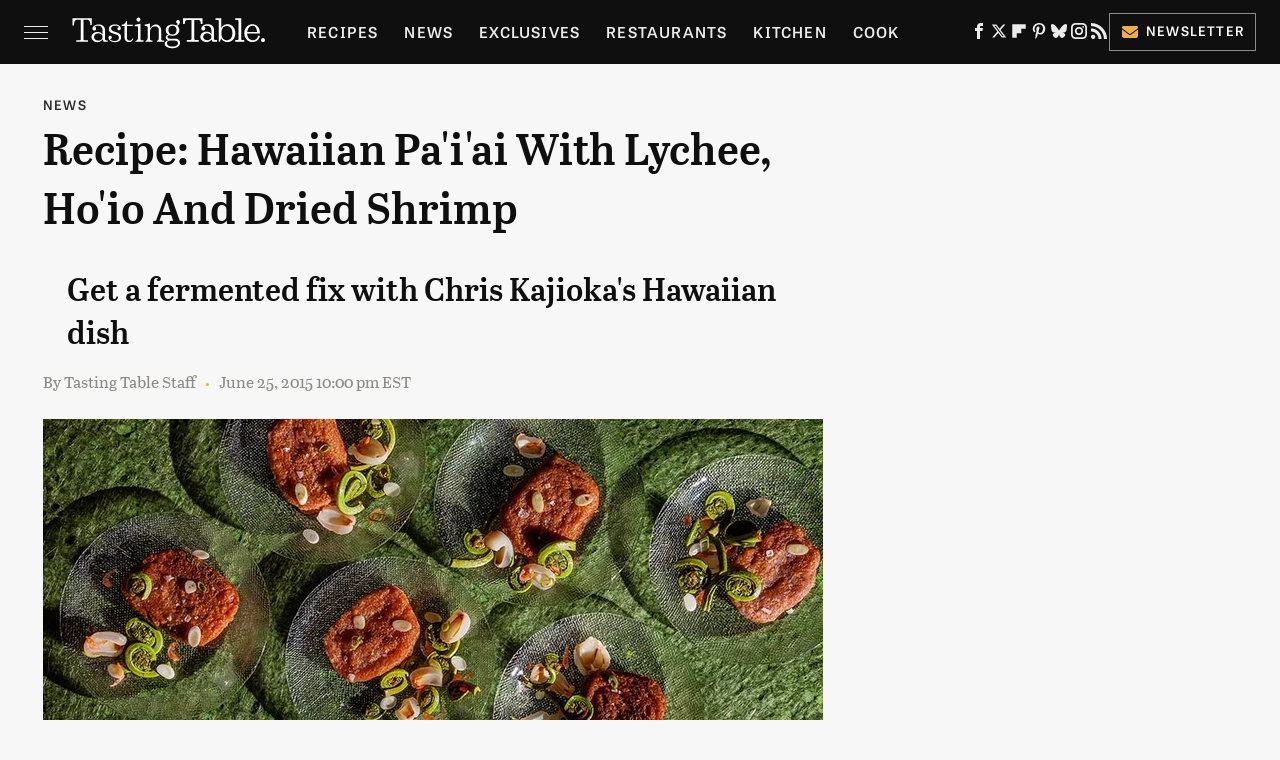

--- FILE ---
content_type: text/html; charset=UTF-8
request_url: https://www.tastingtable.com/687053/lychee-dried-shrimp-paiai-taro-recipe-hawaiian-recipes/
body_size: 21023
content:
<!DOCTYPE html>
<html xmlns="http://www.w3.org/1999/xhtml" lang="en-US">
<head>
            
        <!-- START email detection/removal script -->
        <script>
            !function(){"use strict";function e(e){const t=e.match(/((?=([a-z0-9._!#$%+^&*()[\]<>-]+))@[a-z0-9._-]+\.[a-z0-9._-]+)/gi);return t?t[0]:""}function t(t){return e(a(t.toLowerCase()))}function a(e){return e.replace(/\s/g,"")}async function n(e){const t={sha256Hash:"",sha1Hash:""};if(!("msCrypto"in window)&&"https:"===location.protocol&&"crypto"in window&&"TextEncoder"in window){const a=(new TextEncoder).encode(e),[n,c]=await Promise.all([s("SHA-256",a),s("SHA-1",a)]);t.sha256Hash=n,t.sha1Hash=c}return t}async function s(e,t){const a=await crypto.subtle.digest(e,t);return Array.from(new Uint8Array(a)).map(e=>("00"+e.toString(16)).slice(-2)).join("")}function c(e){let t=!0;return Object.keys(e).forEach(a=>{0===e[a].length&&(t=!1)}),t}function i(e,t,a){e.splice(t,1);const n="?"+e.join("&")+a.hash;history.replaceState(null,"",n)}var o={checkEmail:e,validateEmail:t,trimInput:a,hashEmail:n,hasHashes:c,removeEmailAndReplaceHistory:i,detectEmails:async function(){const e=new URL(window.location.href),a=Array.from(e.searchParams.entries()).map(e=>`=`);let s,o;const r=["adt_eih","sh_kit"];if(a.forEach((e,t)=>{const a=decodeURIComponent(e),[n,c]=a.split("=");if("adt_ei"===n&&(s={value:c,index:t,emsrc:"url"}),r.includes(n)){o={value:c,index:t,emsrc:"sh_kit"===n?"urlhck":"urlh"}}}),s)t(s.value)&&n(s.value).then(e=>{if(c(e)){const t={value:e,created:Date.now()};localStorage.setItem("adt_ei",JSON.stringify(t)),localStorage.setItem("adt_emsrc",s.emsrc)}});else if(o){const e={value:{sha256Hash:o.value,sha1Hash:""},created:Date.now()};localStorage.setItem("adt_ei",JSON.stringify(e)),localStorage.setItem("adt_emsrc",o.emsrc)}s&&i(a,s.index,e),o&&i(a,o.index,e)},cb:"adthrive"};const{detectEmails:r,cb:l}=o;r()}();
        </script>
        <!-- END email detection/removal script -->
        <!-- AdThrive Head Tag Manual -->
        <script data-no-optimize="1" data-cfasync="false">
            (function(w, d) {
                w.adthrive = w.adthrive || {};
                w.adthrive.cmd = w.
                    adthrive.cmd || [];
                w.adthrive.plugin = 'adthrive-ads-manual';
                w.adthrive.host = 'ads.adthrive.com';var s = d.createElement('script');
                s.async = true;
                s.referrerpolicy='no-referrer-when-downgrade';
                s.src = 'https://' + w.adthrive.host + '/sites/67ab7195bbbd5e3bb2201b9d/ads.min.js?referrer=' + w.encodeURIComponent(w.location.href) + '&cb=' + (Math.floor(Math.random() * 100) + 1);
                var n = d.getElementsByTagName('script')[0];
                n.parentNode.insertBefore(s, n);
            })(window, document);
        </script>
        <!-- End of AdThrive Head Tag -->            <link rel="preload" href="/wp-content/themes/unified/css/article.tastingtable.min.css?design=3&v=1761058487" as="style"><link rel="preload" href="https://www.tastingtable.com/img/gallery/lychee-dried-shrimp-paiai-taro-recipe-hawaiian-recipes/image-import.sm.webp" as="image">
<link class="preloadFont" rel="preload" href="https://www.tastingtable.com/font/abril-titling-semicondensed-semibold-webfont.woff2" as="font" crossorigin>
<link class="preloadFont" rel="preload" href="https://www.tastingtable.com/font/tablet-gothic-wide-regular.woff2" as="font" crossorigin>
<link class="preloadFont" rel="preload" href="https://www.tastingtable.com/font/tablet-gothic-wide-semibold-webfont.woff2" as="font" crossorigin>

        <link rel="stylesheet" type="text/css" href="/wp-content/themes/unified/css/article.tastingtable.min.css?design=3&v=1761058487" />
        <meta http-equiv="Content-Type" content="text/html; charset=utf8" />
        <meta name="viewport" content="width=device-width, initial-scale=1.0">
        <meta http-equiv="Content-Security-Policy" content="block-all-mixed-content" />
        <meta http-equiv="X-UA-Compatible" content="IE=10" />
        
        
                <meta name="robots" content="max-image-preview:large">
        <meta name="thumbnail" content="https://www.tastingtable.com/img/gallery/lychee-dried-shrimp-paiai-taro-recipe-hawaiian-recipes/image-import.jpg">
        <title>Recipe: Hawaiian Pa'i'ai With Lychee, Ho'io And Dried Shrimp</title>
        <meta name='description' content="Make Chris Kajioka's pa'i'ai, a Hawaiian dish made by pounding taro root into a paste." />
        <meta property="mrf:tags" content="Content Type:;Primary Category:News;Headline Approver:Unknown;Trello Board:" />
        
                <meta property="og:site_name" content="Tasting Table" />
        <meta property="og:title" content="Recipe: Hawaiian Pa'i'ai With Lychee, Ho'io And Dried Shrimp - Tasting Table">
        <meta property="og:image" content="https://www.tastingtable.com/img/gallery/lychee-dried-shrimp-paiai-taro-recipe-hawaiian-recipes/image-import.jpg" />
        <meta property="og:description" content="Make Chris Kajioka's pa'i'ai, a Hawaiian dish made by pounding taro root into a paste.">
        <meta property="og:type" content="article">
        <meta property="og:url" content="https://www.tastingtable.com/687053/lychee-dried-shrimp-paiai-taro-recipe-hawaiian-recipes/">
                <meta name="twitter:title" content="Recipe: Hawaiian Pa'i'ai With Lychee, Ho'io And Dried Shrimp - Tasting Table">
        <meta name="twitter:description" content="Make Chris Kajioka's pa'i'ai, a Hawaiian dish made by pounding taro root into a paste.">
        <meta name="twitter:site" content="@tastingtable">
        <meta name="twitter:card" content="summary_large_image">
        <meta name="twitter:image" content="https://www.tastingtable.com/img/gallery/lychee-dried-shrimp-paiai-taro-recipe-hawaiian-recipes/image-import.jpg">
            <meta property="article:published_time" content="2015-06-26T02:00:00+00:00" />
    <meta property="article:modified_time" content="2015-06-26T02:00:00+00:00" />
    <meta property="article:author" content="Tasting Table Staff" />
        
        <link rel="shortcut icon" href="https://www.tastingtable.com/img/tasting-table-favicon-448x448.png">
        <link rel="icon" href="https://www.tastingtable.com/img/tasting-table-favicon-448x448.png">
        <link rel="canonical" href="https://www.tastingtable.com/687053/lychee-dried-shrimp-paiai-taro-recipe-hawaiian-recipes/"/>
        <link rel="alternate" type="application/rss+xml" title="News - Tasting Table" href="https://www.tastingtable.com/category/news/feed/" />

        
        <script type="application/ld+json">{"@context":"http:\/\/schema.org","@type":"Article","mainEntityOfPage":{"@type":"WebPage","@id":"https:\/\/www.tastingtable.com\/687053\/lychee-dried-shrimp-paiai-taro-recipe-hawaiian-recipes\/","url":"https:\/\/www.tastingtable.com\/687053\/lychee-dried-shrimp-paiai-taro-recipe-hawaiian-recipes\/","breadcrumb":{"@type":"BreadcrumbList","itemListElement":[{"@type":"ListItem","position":1,"item":{"@id":"https:\/\/www.tastingtable.com\/category\/news\/","name":"News"}}]}},"isAccessibleForFree":true,"headline":"Recipe: Hawaiian Pa'i'ai With Lychee, Ho'io And Dried Shrimp","image":{"@type":"ImageObject","url":"https:\/\/www.tastingtable.com\/img\/gallery\/lychee-dried-shrimp-paiai-taro-recipe-hawaiian-recipes\/image-import.jpg","height":438,"width":780},"datePublished":"2015-06-26T02:00:00+00:00","dateModified":"2015-06-26T02:00:00+00:00","author":[{"@type":"Person","name":"Tasting Table Staff","url":"https:\/\/www.tastingtable.com\/author\/tastingtable\/"}],"publisher":{"@type":"Organization","address":{"@type":"PostalAddress","streetAddress":"11787 Lantern Road #201","addressLocality":"Fishers","addressRegion":"IN","postalCode":"46038","addressCountry":"US"},"contactPoint":{"@type":"ContactPoint","telephone":"(908) 514-8038","contactType":"customer support","email":"staff@tastingtable.com"},"publishingPrinciples":"https:\/\/www.tastingtable.com\/policies\/","@id":"https:\/\/www.tastingtable.com\/","name":"Tasting Table","url":"https:\/\/www.tastingtable.com\/","logo":{"@type":"ImageObject","url":"https:\/\/www.tastingtable.com\/img\/tasting-table-meta-image-1280x720.png","caption":"Tasting Table Logo"},"description":"Breaking food industry news, cooking tips, recipes, reviews, rankings, and interviews - since 2008.","sameAs":["https:\/\/www.facebook.com\/tastingtable","https:\/\/twitter.com\/tastingtable","https:\/\/flipboard.com\/@TastingTable","https:\/\/www.pinterest.com\/tastingtable","https:\/\/bsky.app\/profile\/tastingtable.bsky.social","https:\/\/www.instagram.com\/tastingtable","https:\/\/subscribe.tastingtable.com\/newsletter"]},"description":"Make Chris Kajioka's pa'i'ai, a Hawaiian dish made by pounding taro root into a paste."}</script>
<script type="application/ld+json">{"@context":"https:\/\/schema.org","@type":"Recipe","image":"https:\/\/www.tastingtable.com\/img\/gallery\/lychee-dried-shrimp-paiai-taro-recipe-hawaiian-recipes\/image-import.jpg","name":"Recipe: Hawaiian Pa'i'ai with Lychee, Ho'io and Dried Shrimp","author":[{"@type":"Person","name":"Tasting Table Staff","url":"https:\/\/www.tastingtable.com\/author\/tastingtable\/"}],"datePublished":"2015-06-26T02:00:00+00:00","description":"Make Chris Kajioka's pa'i'ai, a Hawaiian dish made by pounding taro root into a paste.","recipeIngredient":["2 cups fiddlehead ferns","\u00bd cup white soy sauce","2 tablespoons sesame oil","\u00bc cup rice vinegar","2 tablespoons mirin","8 lychee pieces\u2014peeled, seeded and chopped","5 tablespoons dried shrimp","1 pound pa'i'ai loaf, cut into \u00bd-inch-thick squares and left at room temperature for 1 hour","Canola oil, for frying","Kosher salt, to taste","2 tablespoons thinly sliced scallions"],"recipeInstructions":[{"@type":"HowToStep","text":"Make the relish: Prepare a large ice bath. Bring a large pot of salted water to a boil. Add the fiddlehead ferns and cook for 2 to 2\u00bd minutes. Using a slotted spoon, transfer the ferns to the prepared ice bath. Drain and place them in a medium mixing bowl. Add the white soy sauce, sesame oil, rice vinegar and mirin, and whisk to combine. Fold in the lychee and dried shrimp. Let the mixture marinate at room temperature for 15 minutes."},{"@type":"HowToStep","text":"Meanwhile, make the pa'i'ai: Line a sheet tray with paper towels. Working in 2 batches, fill a large frying pan over medium-high heat with \u00bc inch of oil. When the oil starts to shimmer, add 4 slices of pa'i'ai and fry until the bottoms are crispy and golden brown, 2 to 3 minutes. Flip and cook another 2 to 3 minutes until the other sides are crispy. Transfer to the prepared sheet tray and season both sides of each slice with salt while still warm."},{"@type":"HowToStep","text":"Divide the fried pa'i'ai among 8 plates. Using a slotted spoon, top the pa'i'ai with the relish, garnish with the scallions and serve."}],"keywords":"fiddlehead ferns, white soy sauce, lychee, dried shrimp, pa'i'ai, sesame oil, rice vinegar, mirin, scallions","recipeCategory":"Appetizer, Side Dish","recipeYield":[8,"8 servings"],"prepTime":"PT1H15M","cookTime":"PT15M","totalTime":"PT1H30M","nutrition":{"@type":"NutritionInformation","calories":"460 calories","carbohydrateContent":"34 g carbohydrates","cholesterolContent":"13 mg cholesterol","fatContent":"32 g fat","fiberContent":"3 g fiber","proteinContent":"12 g protein","saturatedFatContent":"3 g saturated fat","servingSize":"200 g","sodiumContent":"1208 mg ","sugarContent":"5 g ","transFatContent":"0 g "}}</script>
                </head>
<body>
<div id="wrapper">
    <div class="page-wrap">
        <header id="header" class="">
            <div class="nav-drop">
                <div class="jcf-scrollable">
                    <div class="aside-holder">
                                    <nav id="aside-nav">
                <div class="nav-top">
                    <div class="logo">
                        <a href="/" class="logo-holder">
                            <img src="https://www.tastingtable.com/img/Tasting-Table-Full-Logo-Light.svg" alt="Tasting Table" width="184" height="34">
                        </a>
                        <a href="#" class="nav-opener close"></a>
                    </div>
                </div>
                
                <ul class="main-nav"><li class="navlink navlink-recipes"><a href="/category/recipes/">Recipes</a><input type="checkbox" id="subnav-button-recipes"><label for="subnav-button-recipes"></label><ul class="main-nav"><li class="subnavlink navlink-meal-courses"><a href="/category/meal-courses/">Course</a></li><li class="subnavlink navlink-recipes-by-dish-type"><a href="/category/recipes-by-dish-type/">Dish Type</a></li><li class="subnavlink navlink-recipes-by-main-ingredient"><a href="/category/recipes-by-main-ingredient/">Main Ingredients</a></li><li class="subnavlink navlink-drink-recipes"><a href="/category/drink-recipes/">Drinks</a></li><li class="subnavlink navlink-baking"><a href="/category/baking/">Baking</a></li><li class="subnavlink navlink-dietary-considerations"><a href="/category/dietary-considerations/">Dietary Considerations</a></li><li class="subnavlink navlink-recipes-by-cooking-method"><a href="/category/recipes-by-cooking-method/">Preparation</a></li><li class="subnavlink navlink-cuisine"><a href="/category/cuisine/">Cuisine</a></li><li class="subnavlink navlink-copycat-recipes"><a href="/category/copycat-recipes/">Copycat Recipes</a></li><li class="subnavlink navlink-tiktok-and-trending-recipes"><a href="/category/tiktok-and-trending-recipes/">Tiktok & Trending Recipes</a></li><li class="subnavlink navlink-recipes-by-occasion"><a href="/category/recipes-by-occasion/">Occasions</a></li></ul></li><li class="navlink navlink-news"><a href="/category/news/">News</a></li><li class="navlink navlink-exclusives"><a href="/category/exclusives/">Exclusives</a><input type="checkbox" id="subnav-button-exclusives"><label for="subnav-button-exclusives"></label><ul class="main-nav"><li class="subnavlink navlink-interviews"><a href="/category/interviews/">Interviews</a></li><li class="subnavlink navlink-opinion"><a href="/category/opinion/">Opinion</a></li><li class="subnavlink navlink-reviews"><a href="/category/reviews/">Reviews</a></li></ul></li><li class="navlink navlink-restaurants"><a href="/category/restaurants/">Restaurants</a><input type="checkbox" id="subnav-button-restaurants"><label for="subnav-button-restaurants"></label><ul class="main-nav"><li class="subnavlink navlink-fast-food"><a href="/category/fast-food/">Fast Food</a></li><li class="subnavlink navlink-casual-dining"><a href="/category/casual-dining/">Casual Dining</a></li><li class="subnavlink navlink-pizzerias"><a href="/category/pizzerias/">Pizzerias</a></li><li class="subnavlink navlink-coffee-shops"><a href="/category/coffee-shops/">Coffee Shops</a></li><li class="subnavlink navlink-fine-dining"><a href="/category/fine-dining/">Fine Dining</a></li><li class="subnavlink navlink-bars"><a href="/category/bars/">Bars</a></li><li class="subnavlink navlink-city-guides"><a href="/category/city-guides/">City Guides</a></li></ul></li><li class="navlink navlink-kitchen"><a href="/category/kitchen/">Kitchen</a><input type="checkbox" id="subnav-button-kitchen"><label for="subnav-button-kitchen"></label><ul class="main-nav"><li class="subnavlink navlink-cleaning-tips"><a href="/category/cleaning-tips/">Cleaning Tips</a></li><li class="subnavlink navlink-design-and-decor"><a href="/category/design-and-decor/">Design & Decor</a></li></ul></li><li class="navlink navlink-cooking"><a href="/category/cooking/">Cook</a><input type="checkbox" id="subnav-button-cooking"><label for="subnav-button-cooking"></label><ul class="main-nav"><li class="subnavlink navlink-how-tos"><a href="/category/how-tos/">How Tos</a></li><li class="subnavlink navlink-food-facts"><a href="/category/food-facts/">Food Facts</a></li><li class="subnavlink navlink-kitchen-tools"><a href="/category/kitchen-tools/">Kitchen Tools</a></li><li class="subnavlink navlink-cookbooks"><a href="/category/cookbooks/">Cookbooks</a></li><li class="subnavlink navlink-storage-and-preservation-tips"><a href="/category/storage-and-preservation-tips/">Storage & Preservation Tips</a></li><li class="subnavlink navlink-grilling-and-smoking-tips"><a href="/category/grilling-and-smoking-tips/">Grilling & Smoking Tips</a></li><li class="subnavlink navlink-baking-tips"><a href="/category/baking-tips/">Baking Tips</a></li><li class="subnavlink navlink-cooking-tips"><a href="/category/cooking-tips/">Cooking Tips</a></li></ul></li><li class="navlink navlink-beverage-guides"><a href="/category/beverage-guides/">Drink</a><input type="checkbox" id="subnav-button-beverage-guides"><label for="subnav-button-beverage-guides"></label><ul class="main-nav"><li class="subnavlink navlink-mixology-and-techniques"><a href="/category/mixology-and-techniques/">Mixology & Techniques</a></li><li class="subnavlink navlink-beer-and-wine"><a href="/category/beer-and-wine/">Beer & Wine</a></li><li class="subnavlink navlink-cocktails-and-spirits"><a href="/category/cocktails-and-spirits/">Cocktails & Spirits</a></li><li class="subnavlink navlink-non-alcoholic"><a href="/category/non-alcoholic/">Non-Alcoholic</a></li><li class="subnavlink navlink-coffee-and-tea"><a href="/category/coffee-and-tea/">Coffee & Tea</a></li><li class="subnavlink navlink-smoothies-and-shakes"><a href="/category/smoothies-and-shakes/">Smoothies & Shakes</a></li></ul></li><li class="navlink navlink-features"><a href="/category/features/">Features</a></li><li class="navlink navlink-grocery"><a href="/category/grocery/">Grocery</a><input type="checkbox" id="subnav-button-grocery"><label for="subnav-button-grocery"></label><ul class="main-nav"><li class="subnavlink navlink-shopping-tips"><a href="/category/shopping-tips/">Shopping Tips</a></li><li class="subnavlink navlink-grocery-stores-chains"><a href="/category/grocery-stores-chains/">Stores & Chains</a></li></ul></li><li class="navlink navlink-food-culture"><a href="/category/food-culture/">Culture</a><input type="checkbox" id="subnav-button-food-culture"><label for="subnav-button-food-culture"></label><ul class="main-nav"><li class="subnavlink navlink-food-history"><a href="/category/food-history/">Food History</a></li><li class="subnavlink navlink-traditions"><a href="/category/traditions/">Traditions</a></li><li class="subnavlink navlink-world-cuisines"><a href="/category/world-cuisines/">World Cuisines</a></li><li class="subnavlink navlink-healthy-eating"><a href="/category/healthy-eating/">Healthy Eating</a></li></ul></li><li class="navlink navlink-entertain"><a href="/category/entertain/">Entertain</a></li><li class="navlink navlink-local-food-guides"><a href="/category/local-food-guides/">Local Food Guides</a><input type="checkbox" id="subnav-button-local-food-guides"><label for="subnav-button-local-food-guides"></label><ul class="main-nav"><li class="subnavlink navlink-boston-massachusetts"><a href="/category/boston-massachusetts/">Boston, Massachusetts</a></li><li class="subnavlink navlink-chicago-illinois"><a href="/category/chicago-illinois/">Chicago, Illinois</a></li><li class="subnavlink navlink-denver-colorado"><a href="/category/denver-colorado/">Denver, Colorado</a></li><li class="subnavlink navlink-las-vegas-nevada"><a href="/category/las-vegas-nevada/">Las Vegas, Nevada</a></li><li class="subnavlink navlink-seattle-washington"><a href="/category/seattle-washington/">Seattle, Washington</a></li><li class="subnavlink navlink-new-york-city-nyc"><a href="/category/new-york-city-nyc/">New York City, New York</a></li></ul></li><li class="navlink navlink-holidays"><a href="/category/holidays/">Holidays</a><input type="checkbox" id="subnav-button-holidays"><label for="subnav-button-holidays"></label><ul class="main-nav"><li class="subnavlink navlink-christmas"><a href="/category/christmas/">Christmas</a></li><li class="subnavlink navlink-new-years"><a href="/category/new-years/">New Years</a></li><li class="subnavlink navlink-easter"><a href="/category/easter/">Easter</a></li><li class="subnavlink navlink-passover"><a href="/category/passover/">Passover</a></li><li class="subnavlink navlink-thanksgiving"><a href="/category/thanksgiving/">Thanksgiving</a></li><li class="subnavlink navlink-halloween"><a href="/category/halloween/">Halloween</a></li><li class="subnavlink navlink-st-patricks-day"><a href="/category/st-patricks-day/">St. Patrick's Day</a></li><li class="subnavlink navlink-valentines-day"><a href="/category/valentines-day/">Valentine's Day</a></li><li class="subnavlink navlink-mothers-day"><a href="/category/mothers-day/">Mother's Day</a></li></ul></li><li class="navlink navlink-gardening"><a href="/category/gardening/">Gardening</a></li></ul>        <ul class="social-buttons">
            <li><a href="http://www.facebook.com/tastingtable" target="_blank" title="Facebook" aria-label="Facebook"><svg class="icon"><use xlink:href="#facebook"></use></svg></a></li><li><a href="https://twitter.com/tastingtable" target="_blank" title="Twitter" aria-label="Twitter"><svg class="icon"><use xlink:href="#twitter"></use></svg></a></li><li><a href="https://flipboard.com/@TastingTable" target="_blank" title="Flipboard" aria-label="Flipboard"><svg class="icon"><use xlink:href="#flipboard"></use></svg></a></li><li><a href="https://www.pinterest.com/tastingtable" target="_blank" title="Pinterest" aria-label="Pinterest"><svg class="icon"><use xlink:href="#pinterest"></use></svg></a></li><li><a href="https://bsky.app/profile/tastingtable.bsky.social" target="_blank" title="Bluesky" aria-label="Bluesky"><svg class="icon"><use xlink:href="#bluesky"></use></svg></a></li><li><a href="https://www.instagram.com/tastingtable" target="_blank" title="Instagram" aria-label="Instagram"><svg class="icon"><use xlink:href="#instagram"></use></svg></a></li><li><a href="/feed/" target="_blank" title="RSS" aria-label="RSS"><svg class="icon"><use xlink:href="#rss"></use></svg></a></li>
            
            <li class="menu-btn newsletter-btn"><a href="https://subscribe.tastingtable.com/newsletter?utm_source=tastingtable&utm_medium=side-nav" target="_blank" title="Newsletter" aria-label="Newsletter"><svg class="icon"><use xlink:href="#revue"></use></svg>Newsletter</a></li>
        </ul>            <ul class="info-links">
                <li class="info-link first-info-link"><a href="/about/">About</a></li>
                <li class="info-link"><a href="/policies/">Editorial Policies</a></li>
                
                <li class="info-link"><a href="/our-experts/">Our Experts</a></li>
                <li class="info-link"><a href="https://www.static.com/tastingtable-privacy-policy" target="_blank">Privacy Policy</a></a>
                <li class="info-link"><a href="https://www.static.com/terms" target="_blank">Terms of Use</a></li>
            </ul>
            </nav>                        <div class="nav-bottom">
                            <span class="copyright-info">&copy; 2026                                <a href="https://www.static.com/" target="_blank">Static Media</a>. All Rights Reserved
                            </span>
                        </div>
                    </div>
                </div>
            </div>
            <div id="bg"></div>
         
            <div id="header-container">
                <div id="hamburger-holder">
                    <div class="hamburger nav-opener"></div>
                </div>

                    <div id="logo" class="top-nav-standard">
        <a href="/"><img src="https://www.tastingtable.com/img/Tasting-Table-Full-Logo-Light.svg" alt="Tasting Table" width="184" height="34"></a>
    </div>
                <div id="logo-icon" class="top-nav-scrolled">
                    <a href="/" >
                        <img src="https://www.tastingtable.com/img/tastingtable-icon-white.svg" alt="Tasting Table" width="24" height="30">                    </a>
                </div>

                <div id="top-nav-title" class="top-nav-scrolled">Recipe: Hawaiian Pa'i'ai With Lychee, Ho'io And Dried Shrimp</div>

                            <div id="top-nav" class="top-nav-standard">
                <nav id="top-nav-holder">
                    
                    <a href="/category/recipes/" class="navlink-recipes">Recipes</a>
<a href="/category/news/" class="navlink-news">News</a>
<a href="/category/exclusives/" class="navlink-exclusives">Exclusives</a>
<a href="/category/restaurants/" class="navlink-restaurants">Restaurants</a>
<a href="/category/kitchen/" class="navlink-kitchen">Kitchen</a>
<a href="/category/cooking/" class="navlink-cooking">Cook</a>
<a href="/category/beverage-guides/" class="navlink-beverage-guides">Drink</a>
<a href="/category/features/" class="navlink-features">Features</a>
<a href="/category/grocery/" class="navlink-grocery">Grocery</a>
<a href="/category/food-culture/" class="navlink-food-culture">Culture</a>
<a href="/category/entertain/" class="navlink-entertain">Entertain</a>
<a href="/category/local-food-guides/" class="navlink-local-food-guides">Local Food Guides</a>
<a href="/category/holidays/" class="navlink-holidays">Holidays</a>
<a href="/category/gardening/" class="navlink-gardening">Gardening</a>

                </nav>
            </div>                <svg width="0" height="0" class="hidden">
            <symbol version="1.1" xmlns="http://www.w3.org/2000/svg" viewBox="0 0 16 16" id="rss">
    <path d="M2.13 11.733c-1.175 0-2.13 0.958-2.13 2.126 0 1.174 0.955 2.122 2.13 2.122 1.179 0 2.133-0.948 2.133-2.122-0-1.168-0.954-2.126-2.133-2.126zM0.002 5.436v3.067c1.997 0 3.874 0.781 5.288 2.196 1.412 1.411 2.192 3.297 2.192 5.302h3.080c-0-5.825-4.739-10.564-10.56-10.564zM0.006 0v3.068c7.122 0 12.918 5.802 12.918 12.932h3.076c0-8.82-7.176-16-15.994-16z"></path>
</symbol>
        <symbol xmlns="http://www.w3.org/2000/svg" viewBox="0 0 512 512" id="twitter">
    <path d="M389.2 48h70.6L305.6 224.2 487 464H345L233.7 318.6 106.5 464H35.8L200.7 275.5 26.8 48H172.4L272.9 180.9 389.2 48zM364.4 421.8h39.1L151.1 88h-42L364.4 421.8z"></path>
</symbol>
        <symbol xmlns="http://www.w3.org/2000/svg" viewBox="0 0 32 32" id="facebook">
    <path d="M19 6h5V0h-5c-3.86 0-7 3.14-7 7v3H8v6h4v16h6V16h5l1-6h-6V7c0-.542.458-1 1-1z"></path>
</symbol>
        <symbol xmlns="http://www.w3.org/2000/svg" viewBox="0 0 14 14" id="flipboard">
    <path d="m 6.9999999,0.99982 5.9993001,0 0,1.99835 0,1.99357 -1.993367,0 -1.9980673,0 -0.014998,1.99357 -0.01,1.99835 -1.9980669,0.01 -1.9933674,0.0146 -0.014998,1.99835 -0.01,1.99357 -1.9834686,0 -1.9836686,0 0,-6.00006 0,-5.99994 5.9992001,0 z"></path>
</symbol>
        <symbol viewBox="0 0 24 24" xmlns="http://www.w3.org/2000/svg" id="instagram">
    <path d="M17.3183118,0.0772036939 C18.5358869,0.132773211 19.3775594,0.311686093 20.156489,0.614412318 C20.9357539,0.917263935 21.5259307,1.30117806 22.1124276,1.88767349 C22.6988355,2.47414659 23.0827129,3.06422396 23.3856819,3.84361655 C23.688357,4.62263666 23.8672302,5.46418415 23.9227984,6.68172489 C23.9916356,8.19170553 24,8.72394829 24,11.9999742 C24,15.2760524 23.9916355,15.808302 23.9227954,17.3182896 C23.8672306,18.5358038 23.6883589,19.3773584 23.3855877,20.1566258 C23.0826716,20.9358162 22.6987642,21.5259396 22.1124276,22.1122749 C21.5259871,22.6987804 20.9357958,23.0827198 20.1563742,23.3856323 C19.3772192,23.6883583 18.5357324,23.8672318 17.3183209,23.9227442 C15.8086874,23.9916325 15.2765626,24 12,24 C8.72343739,24 8.19131258,23.9916325 6.68172382,23.9227463 C5.46426077,23.8672314 4.62270711,23.6883498 3.84342369,23.3855738 C3.0641689,23.0827004 2.47399369,22.6987612 1.88762592,22.1123283 C1.30117312,21.525877 0.91721975,20.9357071 0.614318116,20.1563835 C0.311643016,19.3773633 0.132769821,18.5358159 0.0772038909,17.3183251 C0.0083529426,15.8092887 0,15.2774634 0,11.9999742 C0,8.7225328 0.00835296697,8.19071076 0.0772047368,6.68165632 C0.132769821,5.46418415 0.311643016,4.62263666 0.614362729,3.84350174 C0.91719061,3.06430165 1.30113536,2.4741608 1.88757245,1.88772514 C2.47399369,1.30123879 3.0641689,0.917299613 3.84345255,0.614414972 C4.62236201,0.311696581 5.46409415,0.132773979 6.68163888,0.0772035898 C8.19074867,0.00835221992 8.72252573,0 12,0 C15.2774788,0 15.8092594,0.00835235053 17.3183118,0.0772036939 Z M12,2.66666667 C8.75959504,2.66666667 8.26400713,2.67445049 6.80319929,2.74109814 C5.87614637,2.78341009 5.31952221,2.90172878 4.80947575,3.09995521 C4.37397765,3.26922052 4.09725505,3.44924273 3.77324172,3.77329203 C3.44916209,4.09737087 3.26913181,4.37408574 3.09996253,4.80937168 C2.90169965,5.31965737 2.78340891,5.87618164 2.74109927,6.80321713 C2.67445122,8.26397158 2.66666667,8.75960374 2.66666667,11.9999742 C2.66666667,15.2403924 2.67445121,15.7360281 2.74109842,17.1967643 C2.78340891,18.1238184 2.90169965,18.6803426 3.09990404,19.1904778 C3.26914133,19.6259017 3.44919889,19.9026659 3.77329519,20.2267614 C4.09725505,20.5507573 4.37397765,20.7307795 4.80932525,20.8999863 C5.31971515,21.0982887 5.87621193,21.2165784 6.80323907,21.2588497 C8.26460439,21.3255353 8.76051223,21.3333333 12,21.3333333 C15.2394878,21.3333333 15.7353956,21.3255353 17.1968056,21.2588476 C18.123775,21.216579 18.6802056,21.0982995 19.1905083,20.9000309 C19.6260288,20.7307713 19.9027426,20.5507596 20.2267583,20.226708 C20.5507492,19.9027179 20.7308046,19.6259456 20.9000375,19.1906283 C21.0983009,18.6803412 21.2165908,18.1238118 21.2588986,17.196779 C21.3255376,15.7350718 21.3333333,15.2390126 21.3333333,11.9999742 C21.3333333,8.76098665 21.3255376,8.26493375 21.2589016,6.80323567 C21.2165911,5.87618164 21.0983004,5.31965737 20.9001178,4.80957831 C20.7308131,4.37403932 20.550774,4.09729207 20.2267583,3.77324038 C19.9027658,3.44924868 19.6260264,3.26922777 19.1905015,3.09996643 C18.6803988,2.90171817 18.1238378,2.78341062 17.1967608,2.74109868 C15.7359966,2.67445057 15.2404012,2.66666667 12,2.66666667 Z M12,18.2222222 C8.56356156,18.2222222 5.77777778,15.4364384 5.77777778,12 C5.77777778,8.56356156 8.56356156,5.77777778 12,5.77777778 C15.4364384,5.77777778 18.2222222,8.56356156 18.2222222,12 C18.2222222,15.4364384 15.4364384,18.2222222 12,18.2222222 Z M12,15.5555556 C13.9636791,15.5555556 15.5555556,13.9636791 15.5555556,12 C15.5555556,10.0363209 13.9636791,8.44444444 12,8.44444444 C10.0363209,8.44444444 8.44444444,10.0363209 8.44444444,12 C8.44444444,13.9636791 10.0363209,15.5555556 12,15.5555556 Z M18.2222222,7.11111111 C17.4858426,7.11111111 16.8888889,6.51415744 16.8888889,5.77777778 C16.8888889,5.04139811 17.4858426,4.44444444 18.2222222,4.44444444 C18.9586019,4.44444444 19.5555556,5.04139811 19.5555556,5.77777778 C19.5555556,6.51415744 18.9586019,7.11111111 18.2222222,7.11111111 Z"/>
</symbol>
         <symbol xmlns="http://www.w3.org/2000/svg" viewBox="0 0 448 512" id="linkedin">
    <path d="M100.3 448H7.4V148.9h92.9zM53.8 108.1C24.1 108.1 0 83.5 0 53.8a53.8 53.8 0 0 1 107.6 0c0 29.7-24.1 54.3-53.8 54.3zM447.9 448h-92.7V302.4c0-34.7-.7-79.2-48.3-79.2-48.3 0-55.7 37.7-55.7 76.7V448h-92.8V148.9h89.1v40.8h1.3c12.4-23.5 42.7-48.3 87.9-48.3 94 0 111.3 61.9 111.3 142.3V448z"/>
</symbol>
        <symbol xmlns="http://www.w3.org/2000/svg" viewBox="0 0 240.1 113.49" id="muckrack">
    <path class="b" d="M223.2,73.59c11.2-7.6,16.8-20.3,16.9-33.3C240.1,20.39,226.8.09,199.4.09c-8.35-.1-18.27-.1-28.14-.07-9.86.02-19.66.07-27.76.07v113.4h29.6v-35h17l17.1,35h30.6l.8-5-18.7-33.4c2.5-.8,3.3-1.5,3.3-1.5ZM199,54.29h-25.8v-29.7h25.8c8.4,0,12.3,7.4,12.3,14.6s-4.1,15.1-12.3,15.1Z"/><polygon class="b" points="0 .14 10.9 .14 64.5 49.24 117.9 .14 129.3 .14 129.3 113.34 99.7 113.34 99.7 54.24 66.1 83.74 62.7 83.74 29.6 54.24 29.6 113.34 0 113.34 0 .14"/>
</symbol>
        <symbol xmlns="http://www.w3.org/2000/svg" viewBox="7 2 2 12" id="youtube">
    <path d="M15.841 4.8c0 0-0.156-1.103-0.637-1.587-0.609-0.637-1.291-0.641-1.603-0.678-2.237-0.163-5.597-0.163-5.597-0.163h-0.006c0 0-3.359 0-5.597 0.163-0.313 0.038-0.994 0.041-1.603 0.678-0.481 0.484-0.634 1.587-0.634 1.587s-0.159 1.294-0.159 2.591v1.213c0 1.294 0.159 2.591 0.159 2.591s0.156 1.103 0.634 1.588c0.609 0.637 1.409 0.616 1.766 0.684 1.281 0.122 5.441 0.159 5.441 0.159s3.363-0.006 5.6-0.166c0.313-0.037 0.994-0.041 1.603-0.678 0.481-0.484 0.637-1.588 0.637-1.588s0.159-1.294 0.159-2.591v-1.213c-0.003-1.294-0.162-2.591-0.162-2.591zM6.347 10.075v-4.497l4.322 2.256-4.322 2.241z"></path>
</symbol>
        <symbol xmlns="http://www.w3.org/2000/svg" viewBox="0 0 512 512" id="pinterest">
    <g>
    <path d="M220.646,338.475C207.223,408.825,190.842,476.269,142.3,511.5
            c-14.996-106.33,21.994-186.188,39.173-270.971c-29.293-49.292,3.518-148.498,65.285-124.059
            c76.001,30.066-65.809,183.279,29.38,202.417c99.405,19.974,139.989-172.476,78.359-235.054
            C265.434-6.539,95.253,81.775,116.175,211.161c5.09,31.626,37.765,41.22,13.062,84.884c-57.001-12.65-74.005-57.6-71.822-117.533
            c3.53-98.108,88.141-166.787,173.024-176.293c107.34-12.014,208.081,39.398,221.991,140.376
            c15.67,113.978-48.442,237.412-163.23,228.529C258.085,368.704,245.023,353.283,220.646,338.475z">
    </path>
    </g>
</symbol>
        <symbol xmlns="http://www.w3.org/2000/svg" viewBox="0 0 32 32" id="tiktok">
    <path d="M 22.472559,-3.8146973e-6 C 23.000559,4.5408962 25.535059,7.2481962 29.941559,7.5361962 v 5.1073998 c -2.5536,0.2496 -4.7905,-0.5856 -7.3922,-2.1601 v 9.5523 c 0,12.1348 -13.2292004,15.927 -18.5478004,7.2291 -3.4177,-5.597 -1.3248,-15.4181 9.6387004,-15.8117 v 5.3857 c -0.8352,0.1344 -1.728,0.3456 -2.5441,0.6241 -2.4384004,0.8256 -3.8209004,2.3712 -3.4369004,5.0977 0.7392,5.2226 10.3204004,6.7682 9.5235004,-3.4369 V 0.00959619 h 5.2898 z" />
</symbol>
        <symbol xmlns="http://www.w3.org/2000/svg" viewBox="0 0 32 32" id="twitch">
    <path d="M3 0l-3 5v23h8v4h4l4-4h5l9-9v-19h-27zM26 17l-5 5h-5l-4 4v-4h-6v-18h20v13z"></path><path d="M19 8h3v8h-3v-8z"></path><path d="M13 8h3v8h-3v-8z"></path>
</symbol>
        <symbol xmlns="http://www.w3.org/2000/svg" viewBox="0 0 512.016 512.016" id="snapchat" >
    <g>
        <g>
            <path d="M500.459,375.368c-64.521-10.633-93.918-75.887-97.058-83.294c-0.06-0.145-0.307-0.666-0.375-0.819
                c-3.234-6.571-4.036-11.904-2.347-15.838c3.388-8.013,17.741-12.553,26.931-15.462c2.586-0.836,5.009-1.604,6.938-2.372
                c18.586-7.339,27.913-16.717,27.716-27.895c-0.179-8.866-7.134-17.007-17.434-20.651c-3.55-1.485-7.774-2.295-11.887-2.295
                c-2.842,0-7.066,0.401-11.102,2.287c-7.868,3.678-14.865,5.658-20.156,5.888c-2.355-0.094-4.139-0.486-5.427-0.922
                c0.162-2.79,0.35-5.658,0.529-8.585l0.094-1.493c2.193-34.807,4.915-78.123-6.673-104.081
                c-34.27-76.834-106.999-82.807-128.478-82.807l-10.018,0.094c-21.436,0-94.029,5.965-128.265,82.756
                c-11.614,26.018-8.866,69.316-6.664,104.115c0.213,3.422,0.427,6.758,0.614,10.01c-1.468,0.503-3.584,0.947-6.46,0.947
                c-6.161,0-13.542-1.997-21.931-5.922c-12.126-5.683-34.295,1.911-37.291,17.647c-1.63,8.516,1.801,20.796,27.383,30.908
                c1.988,0.785,4.489,1.587,7.561,2.56c8.576,2.722,22.929,7.27,26.325,15.266c1.681,3.951,0.879,9.284-2.662,16.512
                c-1.263,2.944-31.65,72.124-98.765,83.174c-6.963,1.143-11.93,7.322-11.537,14.353c0.111,1.954,0.563,3.917,1.399,5.897
                c5.641,13.193,27.119,22.349,67.55,28.766c0.887,2.295,1.92,7.006,2.509,9.737c0.853,3.9,1.749,7.927,2.97,12.1
                c1.229,4.224,4.881,11.307,15.445,11.307c3.575,0,7.714-0.811,12.211-1.681c6.468-1.271,15.309-2.995,26.274-2.995
                c6.084,0,12.416,0.546,18.825,1.604c12.092,2.005,22.699,9.506,35.004,18.202c18.116,12.809,34.586,22.605,67.524,22.605
                c0.87,0,1.732-0.026,2.577-0.085c1.22,0.06,2.449,0.085,3.695,0.085c28.851,0,54.246-7.62,75.494-22.63
                c11.742-8.311,22.835-16.162,34.935-18.176c6.426-1.058,12.766-1.604,18.85-1.604c10.513,0,18.901,1.348,26.385,2.816
                c5.06,0.998,9.02,1.476,12.672,1.476c7.373,0,12.8-4.053,14.874-11.127c1.195-4.113,2.091-8.021,2.961-12.015
                c0.461-2.125,1.57-7.211,2.509-9.66c39.851-6.34,60.203-15.138,65.835-28.297c0.845-1.894,1.34-3.9,1.476-6.033
                C512.372,382.707,507.422,376.529,500.459,375.368z"/>
        </g>
    </g>
</symbol>
        <symbol xmlns="http://www.w3.org/2000/svg" viewBox="0 0 192 192" id="threads">
    <path d="M141.537 88.9883C140.71 88.5919 139.87 88.2104 139.019 87.8451C137.537 60.5382 122.616 44.905 97.5619 44.745C97.4484 44.7443 97.3355 44.7443 97.222 44.7443C82.2364 44.7443 69.7731 51.1409 62.102 62.7807L75.881 72.2328C81.6116 63.5383 90.6052 61.6848 97.2286 61.6848C97.3051 61.6848 97.3819 61.6848 97.4576 61.6855C105.707 61.7381 111.932 64.1366 115.961 68.814C118.893 72.2193 120.854 76.925 121.825 82.8638C114.511 81.6207 106.601 81.2385 98.145 81.7233C74.3247 83.0954 59.0111 96.9879 60.0396 116.292C60.5615 126.084 65.4397 134.508 73.775 140.011C80.8224 144.663 89.899 146.938 99.3323 146.423C111.79 145.74 121.563 140.987 128.381 132.296C133.559 125.696 136.834 117.143 138.28 106.366C144.217 109.949 148.617 114.664 151.047 120.332C155.179 129.967 155.42 145.8 142.501 158.708C131.182 170.016 117.576 174.908 97.0135 175.059C74.2042 174.89 56.9538 167.575 45.7381 153.317C35.2355 139.966 29.8077 120.682 29.6052 96C29.8077 71.3178 35.2355 52.0336 45.7381 38.6827C56.9538 24.4249 74.2039 17.11 97.0132 16.9405C119.988 17.1113 137.539 24.4614 149.184 38.788C154.894 45.8136 159.199 54.6488 162.037 64.9503L178.184 60.6422C174.744 47.9622 169.331 37.0357 161.965 27.974C147.036 9.60668 125.202 0.195148 97.0695 0H96.9569C68.8816 0.19447 47.2921 9.6418 32.7883 28.0793C19.8819 44.4864 13.2244 67.3157 13.0007 95.9325L13 96L13.0007 96.0675C13.2244 124.684 19.8819 147.514 32.7883 163.921C47.2921 182.358 68.8816 191.806 96.9569 192H97.0695C122.03 191.827 139.624 185.292 154.118 170.811C173.081 151.866 172.51 128.119 166.26 113.541C161.776 103.087 153.227 94.5962 141.537 88.9883ZM98.4405 129.507C88.0005 130.095 77.1544 125.409 76.6196 115.372C76.2232 107.93 81.9158 99.626 99.0812 98.6368C101.047 98.5234 102.976 98.468 104.871 98.468C111.106 98.468 116.939 99.0737 122.242 100.233C120.264 124.935 108.662 128.946 98.4405 129.507Z" />
</symbol>
        <symbol xmlns="http://www.w3.org/2000/svg" viewBox="0 0 512 512" id="bluesky">
    <path d="M111.8 62.2C170.2 105.9 233 194.7 256 242.4c23-47.6 85.8-136.4 144.2-180.2c42.1-31.6 110.3-56 110.3 21.8c0 15.5-8.9 130.5-14.1 149.2C478.2 298 412 314.6 353.1 304.5c102.9 17.5 129.1 75.5 72.5 133.5c-107.4 110.2-154.3-27.6-166.3-62.9l0 0c-1.7-4.9-2.6-7.8-3.3-7.8s-1.6 3-3.3 7.8l0 0c-12 35.3-59 173.1-166.3 62.9c-56.5-58-30.4-116 72.5-133.5C100 314.6 33.8 298 15.7 233.1C10.4 214.4 1.5 99.4 1.5 83.9c0-77.8 68.2-53.4 110.3-21.8z"/>
</symbol>
        <symbol xmlns="http://www.w3.org/2000/svg" viewBox="0 0 618 478" id="google">
    <path d="M617.84 456.59C617.82 467.86 608.68 477 597.41 477.02H20.43C9.16 477 0.02 467.86 0 456.59V20.43C0.02 9.16 9.16 0.02 20.43 0H597.41C608.68 0.02 617.82 9.16 617.84 20.43V456.59ZM516.79 342.6V302.74C516.79 301.26 515.59 300.06 514.11 300.06H335.02V345.46H514.11C515.61 345.44 516.82 344.2 516.79 342.7C516.79 342.67 516.79 342.64 516.79 342.6ZM544.02 256.35V216.31C544.04 214.83 542.86 213.61 541.38 213.59C541.37 213.59 541.35 213.59 541.34 213.59H335.02V258.99H541.34C542.79 259.02 543.99 257.86 544.02 256.41C544.02 256.36 544.02 256.32 544.02 256.27V256.36V256.35ZM516.79 170.1V129.88C516.79 128.4 515.59 127.2 514.11 127.2H335.02V172.6H514.11C515.56 172.58 516.74 171.42 516.79 169.97V170.11V170.1ZM180.59 218.08V258.93H239.6C234.74 283.9 212.77 302.01 180.59 302.01C144.24 300.72 115.81 270.2 117.11 233.84C118.34 199.3 146.05 171.59 180.59 170.36C196.12 170.1 211.13 175.97 222.35 186.7L253.49 155.6C233.78 137.06 207.65 126.88 180.59 127.18C120.42 127.18 71.64 175.96 71.64 236.13C71.64 296.3 120.42 345.08 180.59 345.08C240.76 345.08 285 300.82 285 238.49C284.96 231.59 284.39 224.69 283.27 217.88L180.59 218.06V218.08Z"/>
</symbol>
        <symbol id="website" viewBox="0 0 17 17" xmlns="http://www.w3.org/2000/svg">
    <path fill-rule="evenodd" clip-rule="evenodd" d="M1.91041 1.47245C3.56879 -0.185927 6.25755 -0.185927 7.91592 1.47245L10.9186 4.47521C12.577 6.13361 12.577 8.82231 10.9186 10.4807C10.5041 10.8954 9.83185 10.8954 9.41728 10.4807C9.00271 10.0661 9.00271 9.39389 9.41728 8.97932C10.2465 8.15019 10.2465 6.80573 9.41728 5.97659L6.41454 2.97383C5.58535 2.14465 4.24097 2.14465 3.41178 2.97383C2.58261 3.80302 2.58261 5.1474 3.41178 5.97659L4.16248 6.72728C4.57708 7.14185 4.57707 7.81407 4.16248 8.22864C3.74789 8.64321 3.07569 8.64321 2.6611 8.22864L1.91041 7.47796C0.252031 5.81959 0.252031 3.13083 1.91041 1.47245ZM7.91592 5.9766C8.33049 6.39116 8.33049 7.06339 7.91592 7.47796C7.08678 8.3072 7.08678 9.65155 7.91592 10.4807L10.9186 13.4835C11.7479 14.3127 13.0922 14.3127 13.9215 13.4835C14.7506 12.6543 14.7506 11.3099 13.9215 10.4807L13.1708 9.73C12.7561 9.31544 12.7561 8.64321 13.1708 8.22864C13.5854 7.81407 14.2575 7.81407 14.6722 8.22864L15.4228 8.97932C17.0812 10.6377 17.0812 13.3265 15.4228 14.9849C13.7645 16.6433 11.0757 16.6433 9.41728 14.9849L6.41455 11.9822C4.75618 10.3238 4.75618 7.63498 6.41455 5.9766C6.82912 5.562 7.50135 5.562 7.91592 5.9766Z"/>
</symbol>
            <symbol xmlns="http://www.w3.org/2000/svg" viewBox="0 0 512 512" id="revue">
        <path d="M48 64C21.5 64 0 85.5 0 112c0 15.1 7.1 29.3 19.2 38.4L236.8 313.6c11.4 8.5 27 8.5 38.4 0L492.8 150.4c12.1-9.1 19.2-23.3 19.2-38.4c0-26.5-21.5-48-48-48H48zM0 176V384c0 35.3 28.7 64 64 64H448c35.3 0 64-28.7 64-64V176L294.4 339.2c-22.8 17.1-54 17.1-76.8 0L0 176z"/>
    </symbol>
        
        
        
        <symbol xmlns="http://www.w3.org/2000/svg" viewBox="0 0 16 16" id="advertise">
            <g clip-path="url(#clip0_1911_5435)">
            <path fill-rule="evenodd" clip-rule="evenodd" d="M12 1.40497L2.26973 4.27073L0 2.34144V12.6558L2.26967 10.7271L3.84476 11.191V14.1933C3.84529 15.229 4.55813 16.067 5.43904 16.0676H9.23405C9.67247 16.0682 10.0745 15.8571 10.3609 15.5183C10.6488 15.1814 10.8284 14.709 10.8278 14.1932V13.2478L12 13.593V1.40497ZM5.09306 14.5997C5.00434 14.4935 4.95039 14.3537 4.94986 14.1932V11.5168L9.72281 12.9219V14.1932C9.72227 14.3537 9.66885 14.4935 9.5796 14.5997C9.48985 14.7047 9.37052 14.7676 9.23409 14.7676H5.4391C5.30214 14.7676 5.18281 14.7047 5.09306 14.5997Z" />
            <path d="M13 1.11045L17 -0.067627V15.0654L13 13.8875V1.11045Z" />
            </g>
            <defs>
            <clipPath id="clip0_1911_5435">
            <rect width="16" height="16" fill="white"/>
            </clipPath>
            </defs>
        </symbol>
    
</svg>                    <nav id="social-nav-holder" class="top-nav-standard">
        <ul class="social-buttons">
            <li><a href="http://www.facebook.com/tastingtable" target="_blank" title="Facebook" aria-label="Facebook"><svg class="icon"><use xlink:href="#facebook"></use></svg></a></li><li><a href="https://twitter.com/tastingtable" target="_blank" title="Twitter" aria-label="Twitter"><svg class="icon"><use xlink:href="#twitter"></use></svg></a></li><li><a href="https://flipboard.com/@TastingTable" target="_blank" title="Flipboard" aria-label="Flipboard"><svg class="icon"><use xlink:href="#flipboard"></use></svg></a></li><li><a href="https://www.pinterest.com/tastingtable" target="_blank" title="Pinterest" aria-label="Pinterest"><svg class="icon"><use xlink:href="#pinterest"></use></svg></a></li><li><a href="https://bsky.app/profile/tastingtable.bsky.social" target="_blank" title="Bluesky" aria-label="Bluesky"><svg class="icon"><use xlink:href="#bluesky"></use></svg></a></li><li><a href="https://www.instagram.com/tastingtable" target="_blank" title="Instagram" aria-label="Instagram"><svg class="icon"><use xlink:href="#instagram"></use></svg></a></li><li><a href="/feed/" target="_blank" title="RSS" aria-label="RSS"><svg class="icon"><use xlink:href="#rss"></use></svg></a></li>
            
            <li class="menu-btn newsletter-btn"><a href="https://subscribe.tastingtable.com/newsletter?utm_source=tastingtable&utm_medium=top-nav" target="_blank" title="Newsletter" aria-label="Newsletter"><svg class="icon"><use xlink:href="#revue"></use></svg>Newsletter</a></li>
        </ul>
    </nav>
                                <div id="top-nav-share" class="top-nav-scrolled"></div>
	                        </div>
            <div id="is-tablet"></div>
            <div id="is-mobile"></div>
        </header>
<main id="main" role="main" class="infinite recipe" data-post-type="articles">
    <div class="holder">
        <div id="content" class="article">
            

            <article class="news-post">
    
    
    <ul class="breadcrumbs"><li>
<a href="/category/news/">News</a> </li></ul>
                <div class="news-article">
                <h1 class="title-gallery" data-post-id="687053" id="title-gallery" data-has-pixel-tags="1" data-pixel-tag="tastingtable" data-author="Tasting Table Staff" data-category="news" data-content_type="" data-mod_date="2015-06-25" data-layout="Infinite" data-post_id="687053" data-pub_date="2015-06-25" data-day="Thursday" data-dayhour="Thursday-10PM" data-pubhour="10PM" data-num_slides="2" data-num_words="200" data-pitcher="Unknown" data-trello_board="" data-intent="Legacy" data-ideation="Legacy" data-importanttopic="False">Recipe: Hawaiian Pa'i'ai With Lychee, Ho'io And Dried Shrimp</h1>
            </div>

    
                <div class="news-article">
                <h2 class="">Get a fermented fix with Chris Kajioka's Hawaiian dish</h2>
                        <div class="byline-container">
            <div class="byline-text-wrap">
                <span class="byline-by">By</span> <span class="byline-author">Tasting Table Staff</span>
                <span class="byline-timestamp">
                    <time datetime="2015-06-26T02:00:00+00:00">June 25, 2015 10:00 pm EST</time></span>
                
            </div>
        </div>
                                <div class="slide-key image-holder gallery-image-holder credit-image-wrap lead-image-holder" data-post-url="https://www.tastingtable.com/687053/lychee-dried-shrimp-paiai-taro-recipe-hawaiian-recipes/" data-post-title="Recipe: Hawaiian Pa'i'ai with Lychee, Ho'io and Dried Shrimp" data-slide-num="0" data-post-id="687053">
                                             <picture id="p7de74114354c776c2f8558d4f89b8d61">
                                                    <source media="(min-width: 429px)" srcset="https://www.tastingtable.com/img/gallery/lychee-dried-shrimp-paiai-taro-recipe-hawaiian-recipes/image-import.webp" type="image/webp">
                            <source media="(max-width: 428px)" srcset="https://www.tastingtable.com/img/gallery/lychee-dried-shrimp-paiai-taro-recipe-hawaiian-recipes/image-import.sm.webp" type="image/webp">
                        <img class="gallery-image " src="https://www.tastingtable.com/img/gallery/lychee-dried-shrimp-paiai-taro-recipe-hawaiian-recipes/image-import.jpg" data-slide-url="https://www.tastingtable.com/687053/lychee-dried-shrimp-paiai-taro-recipe-hawaiian-recipes/" data-post-id="687053" data-slide-num="0" data-slide-title="Recipe: Hawaiian Pa'i'ai with Lychee, Ho'io and Dried Shrimp: Get a fermented fix with Chris Kajioka's Hawaiian dish" width="780" height="332" alt="Hawaiian Pa'i'ai">
                    </source></source></picture>
                    <span class="gallery-image-credit">Photo: Lizzie Munro/Tasting Table</span>
                    </div>
				            <div class="columns-holder ">
                
                        <div class="raptive-video-player"></div>
                <p><a title="Mana Ai" href="http://manaai.com/collections/all" target="_blank">Pa'i'ai</a> is made by pounding cooked taro root on a wooden board (papa ku'i 'ai) with a stone pestle (pōhaku ku'i 'ai). As the starch in the taro begins to break down into a gummy paste, the pa'i'ai begins to ferment.</p>
<p>This is all done for you, mind you: Pa'i'ai is sold in one-pound vacuum-packed loaves. Due to the loaf's natural shape, the edges should be trimmed before slicing into square pieces. Leave the pa'i'ai slices out at room temperature before frying to preserve the natural fermented flavor. To finish, Kajioka sprinkles on his lychee-studded take on ho'io, the classic Hawaiian salad of fiddlehead ferns.</p>
<p><em>To learn more, read "<a title="Tasting Table" href="https://www.tastingtable.com/dine/national/hawaiian-luau-menu-luau-recipes-chris-kajioka-senia-honolulu" target="_blank">The Best Lei'd Plans</a>."</em></p>
<p>Recipe adapted from Chris Kajioka, Senia, Honolulu, HI</p>

            </div>
            </div>
<div class="news-article">
    
    <div class="recipe-card">
    <div class="recipe-card-top">
        <h2 class="recipe-card-title">Pa'i'ai with Lychee, Ho'io and Dried Shrimp</h2>
        <div class="recipe-card-content">
            <div class="recipe-card-text">
                                <div class="recipe-card-rating-row">
                    <div class="recipe-card-ratings">
                        No Ratings
                    </div>
                    <div class="recipe-card-print">
                        <a href="?mode=print" target="_blank" rel="nofollow">
                        <svg width="18" height="16" viewbox="0 0 18 16" fill="none" xmlns="http://www.w3.org/2000/svg">
                            <g clip-path="url(#clip0_2673_74741)">
                            <path d="M4.72407 0C3.58036 0 2.65049 0.896875 2.65049 2V5H4.72407V2H12.0691L13.0184 2.91563V5H15.092V2.91563C15.092 2.38438 14.8749 1.875 14.4861 1.5L13.5368 0.584375C13.148 0.209375 12.6199 0 12.0691 0H4.72407ZM13.0184 11V12V14H4.72407V12V11.5V11H13.0184ZM15.092 12H16.1288C16.7023 12 17.1656 11.5531 17.1656 11V8C17.1656 6.89687 16.2357 6 15.092 6H2.65049C1.50678 6 0.576904 6.89687 0.576904 8V11C0.576904 11.5531 1.04022 12 1.6137 12H2.65049V14C2.65049 15.1031 3.58036 16 4.72407 16H13.0184C14.1621 16 15.092 15.1031 15.092 14V12ZM14.5736 9.25C14.1427 9.25 13.796 8.91562 13.796 8.5C13.796 8.08438 14.1427 7.75 14.5736 7.75C15.0045 7.75 15.3512 8.08438 15.3512 8.5C15.3512 8.91562 15.0045 9.25 14.5736 9.25Z" fill="#FF5933"></path>
                            </g>
                            <defs>
                            <clippath id="clip0_2673_74741">
                            <rect width="16.5887" height="16" fill="white" transform="translate(0.576904)"></rect>
                            </clippath>
                            </defs>
                        </svg>
                        Print
                        </a>
                    </div>
                </div>
                <p class="recipe-card-description">Make Chris Kajioka's pa'i'ai, a Hawaiian dish made by pounding taro root into a paste.</p>
                <div class="recipe-card-stats">
    <div class="recipe-card-prep-time">
    <div class="recipe-card-subtitle">Prep Time</div>
    <div class="recipe-card-amount">1.25</div>
    <div class="recipe-card-unit">hours</div>
</div>
<div class="recipe-card-cook-time">
    <div class="recipe-card-subtitle">Cook Time</div>
    <div class="recipe-card-amount">15</div>
    <div class="recipe-card-unit">minutes</div>
</div>
    <div class="recipe-card-servings">
        <div class="recipe-card-subtitle">servings</div>
         <div class="recipe-card-amount">8</div>
        <div class="recipe-card-unit">servings</div>
    </div>
</div>
            </div>
            <div class="recipe-card-image">
        <img class="gallery-image" src="https://www.tastingtable.com/img/gallery/lychee-dried-shrimp-paiai-taro-recipe-hawaiian-recipes/image-import.jpg" loading="lazy" data-slide-url="https://www.tastingtable.com/687053/lychee-dried-shrimp-paiai-taro-recipe-hawaiian-recipes/" data-slide-num="1" data-post-id="687053" data-slide-title="Pa'i'ai with Lychee, Ho'io and Dried Shrimp" alt="">
                <div class="recipe-card-total-time-ribbon">
            <div class="total-time">Total time: 1 hour, 30 minutes</div>
        </div>
</div>
<div class="pin-button"><a data-pin-tall="true" data-pin-height="28" data-pin-save="true" href="https://www.pinterest.com/pin/create/button/" target="_blank"></a></div>
        </div>
        <div class="recipe-card-bottom-border"></div>
    </div>
    <div class="recipe-card-bottom">
        <h3 class="recipe-header">Ingredients</h3>
<ul class="recipe-ingredients">
<li class="ingredient-section">For the Relish</li>
<li>2 cups fiddlehead ferns</li>
<li>½ cup white soy sauce</li>
<li>2 tablespoons sesame oil</li>
<li>¼ cup rice vinegar</li>
<li>2 tablespoons mirin</li>
<li>8 lychee pieces—peeled, seeded and chopped</li>
<li>5 tablespoons dried shrimp</li>
<li class="ingredient-section">For the Pa'i'ai</li>
<li>1 pound pa'i'ai loaf, cut into ½-inch-thick squares and left at room temperature for 1 hour</li>
<li>Canola oil, for frying</li>
<li>Kosher salt, to taste</li>
<li>2 tablespoons thinly sliced scallions</li>
</ul>
        
        <h3 class="recipe-header">Directions</h3>
<ol class="recipe-directions">
<li> Make the relish: Prepare a large ice bath. Bring a large pot of salted water to a boil. Add the fiddlehead ferns and cook for 2 to 2½ minutes. Using a slotted spoon, transfer the ferns to the prepared ice bath. Drain and place them in a medium mixing bowl. Add the white soy sauce, sesame oil, rice vinegar and mirin, and whisk to combine. Fold in the lychee and dried shrimp. Let the mixture marinate at room temperature for 15 minutes.</li>
<li>Meanwhile, make the pa'i'ai: Line a sheet tray with paper towels. Working in 2 batches, fill a large frying pan over medium-high heat with ¼ inch of oil. When the oil starts to shimmer, add 4 slices of pa'i'ai and fry until the bottoms are crispy and golden brown, 2 to 3 minutes. Flip and cook another 2 to 3 minutes until the other sides are crispy. Transfer to the prepared sheet tray and season both sides of each slice with salt while still warm.</li>
<li>Divide the fried pa'i'ai among 8 plates. Using a slotted spoon, top the pa'i'ai with the relish, garnish with the scallions and serve.</li>
</ol>
                        <h3 class="recipe-header">Nutrition</h3>
                    <div class="recipe-nutrition">
						<div class="recipe-nutrition-grid">
							<table id="nutrition-left" class="recipe-nutrition-table">
								<tr>
									<td class="bold">Calories per Serving</td>
									<td>460</td>
								</tr>
								<tr>
									<td class="bold">Total Fat</td>
									<td>31.5 g</td>
								</tr>
								<tr>
									<td class="sub">Saturated Fat</td>
									<td>2.9 g</td>
								</tr>
								<tr>
									<td class="sub">Trans Fat</td>
									<td>0.1 g</td>
								</tr>
								<tr>
									<td class="bold">Cholesterol</td>
									<td>12.6 mg</td>
								</tr>
							</table>
							<table id="nutrition-right" class="recipe-nutrition-table">
								<tr>
									<td class="bold">Total Carbohydrates</td>
									<td>34.2 g</td>
								</tr>
								<tr>
									<td class="sub">Dietary Fiber</td>
									<td>2.6 g</td>
								</tr>
								<tr>
									<td class="sub">Total Sugars</td>
									<td>4.9 g</td>
								</tr>
								<tr>
									<td class="bold">Sodium</td>
									<td>1,208.2 mg</td>
								</tr>
								<tr>
									<td class="bold">Protein</td>
									<td>11.8 g</td>
								</tr>
							</table>
						</div>

						<div class="recipe-attribution">
							<div class="recipe-disclaimer">
								The information shown is Edamam’s estimate based on available ingredients and preparation. It should not be considered a substitute for a professional nutritionist’s advice.
							</div>
							<div class="recipe-logo">
								<a href="https://www.edamam.com" rel="nofollow" target="_blank"><img src="https://developer.edamam.com/images/transparent.png"></a>
							</div>
						</div>
					</div>
    </div>
                <div class="recipe-rating slide-key" data-post-url="https://www.tastingtable.com/687053/lychee-dried-shrimp-paiai-taro-recipe-hawaiian-recipes/" data-post-title="Recipe: Hawaiian Pa'i'ai with Lychee, Ho'io and Dried Shrimp" data-slide-num="1" data-post-id="687053">
                    Rate this recipe
<div class="star-container">
    <div class="Stars hover post-687053" style="--rating: 0"></div>
                    <div class="Stars rating" style="--rating: 5;" aria-label="This recipe has no ratings."></div>
</div>
            </div>
</div>
</div>
    
</article>                        
            <div class="under-art" data-post-url="https://www.tastingtable.com/687053/lychee-dried-shrimp-paiai-taro-recipe-hawaiian-recipes/" data-post-title="Recipe: Hawaiian Pa'i'ai With Lychee, Ho'io And Dried Shrimp"> 
                <h2 class="section-header">Recommended</h2>
                <input type="hidden" class="next-article-url" value="/2076672/olive-garden-red-wines-ranked/"/>
                                <div class="zergnet-widget" id="zergnet-widget-89270" data-lazyload="2000" data-no-snippet>
                    <div class="loading-more">
    <svg class="loading-spinner" version="1.1" id="loader-1" xmlns="http://www.w3.org/2000/svg" xmlns:xlink="http://www.w3.org/1999/xlink" x="0px" y="0px" width="40px" height="40px" viewBox="0 0 50 50" style="enable-background:new 0 0 50 50;" xml:space="preserve">
        <path d="M43.935,25.145c0-10.318-8.364-18.683-18.683-18.683c-10.318,0-18.683,8.365-18.683,18.683h4.068c0-8.071,6.543-14.615,14.615-14.615c8.072,0,14.615,6.543,14.615,14.615H43.935z">
            <animateTransform attributeType="xml" attributeName="transform" type="rotate" from="0 25 25" to="360 25 25" dur="0.6s" repeatCount="indefinite"/>
        </path>
    </svg>
</div>
                </div>
        	</div>
                            <script language="javascript" type="text/javascript">
                    setTimeout(function() {
                        var n = document.getElementById("#zergnet-widget-89270");
                        var h = false;
                        if ( n ) {
                            h = n.innerHTML;
                        }
                        if ( h ) {
                            return false;
                        }
                        var zergnet = document.createElement('script');
                        zergnet.type = 'text/javascript'; zergnet.async = true;
                        zergnet.src = '//www.zergnet.com/zerg.js?v=1&id=89270';
                        var znscr = document.getElementsByTagName('script')[0];
                        znscr.parentNode.insertBefore(zergnet, znscr);
                    }, 3500);
                </script>
                           <div id="div-ad-1x1a" class="google-ad-placeholder clear placeholder placeholder-1-1" data-ad-height="any" data-ad-width="any" data-ad-pos="1x1"></div>

        </div>
    </div>
    <div class="sidebar-container">
                <div id="floatingAd">
                    </div>
    </div>
    </main>

</div>
</div>

            
                        <script async src="https://www.googletagmanager.com/gtag/js?id=G-R2FSZPSKCR"></script>
    <script>
        window.LooperConfig = window.LooperConfig || {};
        window.dataLayer = window.dataLayer || [];
        function gtag(){dataLayer.push(arguments);} 
        gtag('js', new Date());
        window.LooperConfig.ga4tag = "G-R2FSZPSKCR";
        window.LooperConfig.ga4data = {"author":"Tasting Table Staff","category":"news","content_type":"","mod_date":"2015-06-25","layout":"Infinite","post_id":687053,"pub_date":"2015-06-25","day":"Thursday","dayhour":"Thursday-10PM","pubhour":"10PM","num_slides":2,"num_words":200,"pitcher":"Unknown","trello_board":"","intent":"Legacy","ideation":"Legacy","importantTopic":"False"};
        window.LooperConfig.categories = [];
        window.LooperReady = function(){
            if ( typeof( window.LooperReadyInside ) !== 'undefined' ) {
                window.LooperReadyInside();
            }
            LooperConfig.params = false;
            try {
                LooperConfig.params = (new URL(document.location)).searchParams;
            } catch( e ) {
                //do nothing
            }
            
            var widgets = document.querySelectorAll(".zergnet-widget");
            var hasWidget = false;
            for ( i = 0; i < widgets.length; i++ ) {
                if ( !hasWidget && LoopGalObj.isVisible(widgets[i]) ) {
                    hasWidget = true;
                }
            }
            if (!hasWidget) {
                LooperConfig['ga4data']["ad_block"] = true;
            } else {
                LooperConfig['ga4data']["ad_block"] = false;
            }

            var validZSource = {"newsletter":"newsletter","flipboard":"flipboard","smartnews":"smartnews","smartnews_sponsored":"smartnews_sponsored","msnsyndicated":"msnsyndicated","newsbreakapp":"newsbreakapp","topbuzz":"topbuzz","zinf_abtest":"zinf_abtest","nexthighlights":"nexthighlights","fb":"fb","fb_ios":"fb_ios","fb_android":"fb_android","gemini":"gemini","facebook_organic":"facebook_organic","gdiscover_sponsored":"gdiscover_sponsored","googlenewsapp":"googlenewsapp","snapchat":"snapchat","dt_app":"dt_app","youtube":"youtube","opera":"opera","aol":"aol"};

            if (window.location.href.indexOf("zsource") !== -1) {
                var vars = {};
                var parts = window.location.href.replace(/[?&]+([^=&]+)=([^&]*)/gi, function (m, key, value) {
                    vars[key] = value.toLowerCase();
                });
                if (typeof( vars['zsource'] !== "undefined") && typeof( validZSource[vars['zsource']] ) !== "undefined") {
                    LooperConfig['zsource'] = validZSource[vars['zsource']];
                    document.cookie = "zsource=" + LooperConfig['zsource'] + "; path=/; max-age=600";
                }
            } else if (document.cookie.indexOf("zsource") !== -1) {
                var cookieval = document.cookie;
                var zsource = "";
                if (cookieval) {
                    var arr = cookieval.split(";");
                    if (arr.length) {
                        for (var i = 0; i < arr.length; i++) {
                            var keyval = arr[i].split("=");
                            if (keyval.length && keyval[0].indexOf("zsource") !== -1) {
                                zsource = keyval[1].trim();
                            }
                        }
                    }
                }
                if (typeof( validZSource[zsource] !== "undefined" )) {
                    LooperConfig['zsource'] = validZSource[zsource];
                }
            }

            if (typeof( LooperConfig['zsource'] ) !== "undefined") {
                LooperConfig['ga4data']["zsource"] = LooperConfig['zsource'];
            }

            // ga4 first view setup
            LooperConfig['ga4data']["first_view"] = false;
            var ga4CookieName = '_ga_R2FSZPSKCR' ;

            let decodedCookie = decodeURIComponent(document.cookie);
            let decodedCookieArray = decodedCookie.split(';').map((d) => d.trim()).filter((d) => d.substring(0, ga4CookieName.length) === ga4CookieName);
            var isGa4CookiePresent =  decodedCookieArray.length > 0;
            if(!isGa4CookiePresent) {
                LooperConfig['ga4data']["first_view"] = true;
            }
            LooperConfig['ga4data']['send_page_view'] = false;
            
            LooperConfig['ga4data']['view_type'] = Looper.viewType;
            LooperConfig['ga4data']['last_id'] = Looper.lastID;
            LooperConfig['ga4data']['last_url'] = Looper.lastURL;
            LooperConfig['ga4data']['infinite_position'] = 0;
            
            gtag("config", LooperConfig.ga4tag, LooperConfig.ga4data);
            gtag("event", "page_view");
        };
    </script>
                <script type="text/javascript" src="/wp-content/themes/unified/js/loopgal.min.js?v=1763058001"></script>
        <script>
        (function(){
                    var config = {};
        config['v3UI'] = true;
config['doHeaderHide'] = true;

            window.LoopGalObj = new LoopGal( config );
                    window.Looper = new LoopEs();
        if ( typeof( LooperReady ) !== "undefined" ){
            LooperReady();
        }
        })();
        </script>
        <script type="text/javascript" async src="https://btloader.com/tag?o=5698917485248512&upapi=true&domain=tastingtable.com"></script>

<script>!function(){"use strict";var e;e=document,function(){var t,n;function r(){var t=e.createElement("script");t.src="https://cafemedia-com.videoplayerhub.com/galleryplayer.js",e.head.appendChild(t)}function a(){var t=e.cookie.match("(^|[^;]+)\s*__adblocker\s*=\s*([^;]+)");return t&&t.pop()}function c(){clearInterval(n)}return{init:function(){var e;"true"===(t=a())?r():(e=0,n=setInterval((function(){100!==e&&"false" !== t || c(), "true" === t && (r(), c()), t = a(), e++}), 50))}}}().init()}();
</script>
        
        <script>
    (function(){
        !function(){"use strict";function e(e){var t=!(arguments.length>1&&void 0!==arguments[1])||arguments[1],c=document.createElement("script");c.src=e,t?c.type="module":(c.async=!0,c.type="text/javascript",c.setAttribute("nomodule",""));var n=document.getElementsByTagName("script")[0];n.parentNode.insertBefore(c,n)}!function(t,c){!function(t,c,n){var a,o,r;n.accountId=c,null!==(a=t.marfeel)&&void 0!==a||(t.marfeel={}),null!==(o=(r=t.marfeel).cmd)&&void 0!==o||(r.cmd=[]),t.marfeel.config=n;var i="https://sdk.mrf.io/statics";e("".concat(i,"/marfeel-sdk.js?id=").concat(c),!0),e("".concat(i,"/marfeel-sdk.es5.js?id=").concat(c),!1)}(t,c,arguments.length>2&&void 0!==arguments[2]?arguments[2]:{})}(window,3544,{} /*config*/)}();
     })();
</script>
        
    <script async id="ebx" src="https://applets.ebxcdn.com/ebx.js"></script>

<script type="text/javascript">
    (function (d) {
        var f = d.getElementsByTagName('SCRIPT')[0],
            p = d.createElement('SCRIPT');
        p.type = 'text/javascript';
        p.async = true;
        p.src = '//assets.pinterest.com/js/pinit.js';
        f.parentNode.insertBefore(p, f);
    })(document);
</script>
            <script>
    window.LooperConfig = window.LooperConfig || {};
    window.LooperConfig.clip = {"readmore":{"text":"Read More: "},"followus":{"text":"Follow Us: ","enabled":0},"visitus":{"text":"Visit Us At: ","enabled":0}};
    
</script>
</body>
</html>

--- FILE ---
content_type: text/html
request_url: https://api.intentiq.com/profiles_engine/ProfilesEngineServlet?at=39&mi=10&dpi=936734067&pt=17&dpn=1&iiqidtype=2&iiqpcid=5c54bf1b-0ddf-41b7-94bb-dd97ee187d9d&iiqpciddate=1768818017487&pcid=6f4a99ef-b315-4b2e-9668-d664d1537f33&idtype=3&gdpr=0&japs=false&jaesc=0&jafc=0&jaensc=0&jsver=0.33&testGroup=A&source=pbjs&ABTestingConfigurationSource=group&abtg=A&vrref=https%3A%2F%2Fwww.tastingtable.com
body_size: 54
content:
{"abPercentage":97,"adt":1,"ct":2,"isOptedOut":false,"data":{"eids":[]},"dbsaved":"false","ls":true,"cttl":86400000,"abTestUuid":"g_fc220b3d-4692-48d7-a928-f9c053094734","tc":9,"sid":1761493891}

--- FILE ---
content_type: text/plain; charset=UTF-8
request_url: https://at.teads.tv/fpc?analytics_tag_id=PUB_17002&tfpvi=&gdpr_consent=&gdpr_status=22&gdpr_reason=220&ccpa_consent=&sv=prebid-v1
body_size: 56
content:
Yjg0YjhmOTctZjViYS00MGQ0LWFkOWEtOWFkMDVmM2I5MjhiIy02LTM=

--- FILE ---
content_type: text/plain
request_url: https://rtb.openx.net/openrtbb/prebidjs
body_size: -85
content:
{"id":"4a6856ac-f172-4b80-9faf-54e3e14b0652","nbr":0}

--- FILE ---
content_type: text/plain
request_url: https://rtb.openx.net/openrtbb/prebidjs
body_size: -226
content:
{"id":"7b101215-8ddc-4ed6-a47d-9d1aaa6f44b9","nbr":0}